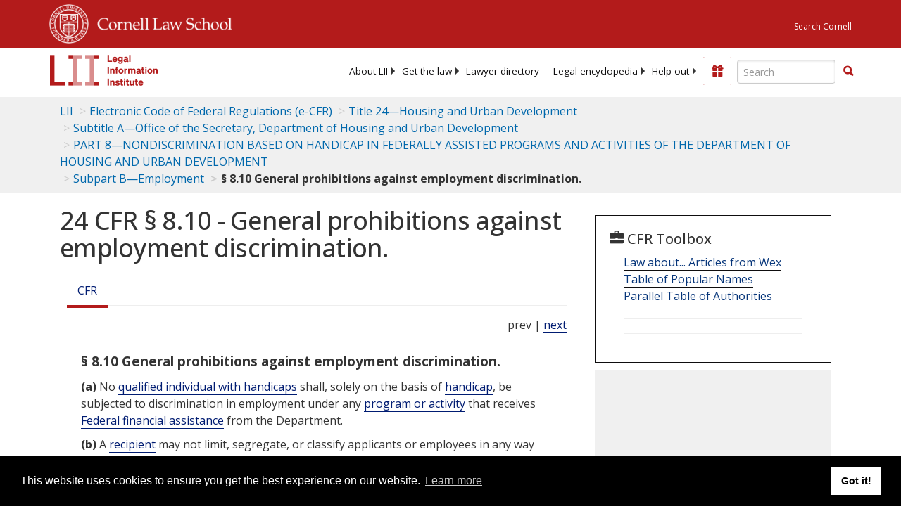

--- FILE ---
content_type: text/html; charset=UTF-8
request_url: https://www.law.cornell.edu/ajax/lii-fundraiser.php
body_size: -2
content:
{"enabled":"0","omitted":false,"onpage":"\/cfr\/text\/24\/8.10"}

--- FILE ---
content_type: text/html; charset=utf-8
request_url: https://www.google.com/recaptcha/api2/aframe
body_size: 265
content:
<!DOCTYPE HTML><html><head><meta http-equiv="content-type" content="text/html; charset=UTF-8"></head><body><script nonce="o8bBiWR1ihf4DOgfQhFr5g">/** Anti-fraud and anti-abuse applications only. See google.com/recaptcha */ try{var clients={'sodar':'https://pagead2.googlesyndication.com/pagead/sodar?'};window.addEventListener("message",function(a){try{if(a.source===window.parent){var b=JSON.parse(a.data);var c=clients[b['id']];if(c){var d=document.createElement('img');d.src=c+b['params']+'&rc='+(localStorage.getItem("rc::a")?sessionStorage.getItem("rc::b"):"");window.document.body.appendChild(d);sessionStorage.setItem("rc::e",parseInt(sessionStorage.getItem("rc::e")||0)+1);localStorage.setItem("rc::h",'1768615206522');}}}catch(b){}});window.parent.postMessage("_grecaptcha_ready", "*");}catch(b){}</script></body></html>